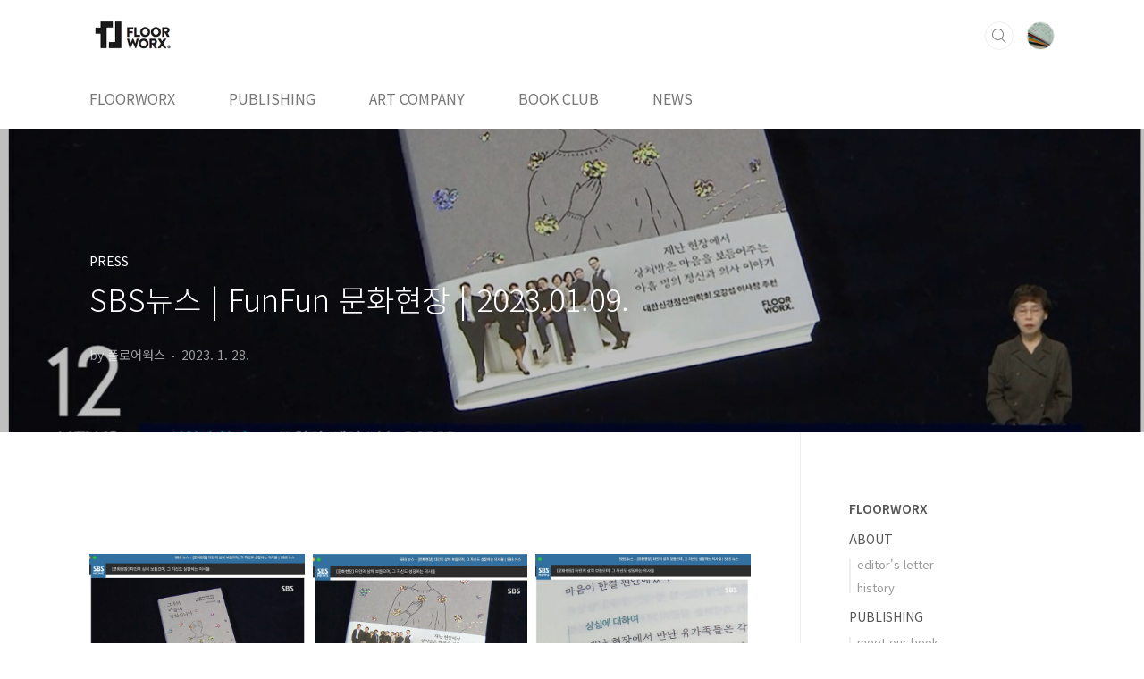

--- FILE ---
content_type: text/html;charset=UTF-8
request_url: https://floorworx.net/76
body_size: 45491
content:
<!doctype html>
<html lang="ko">
                                                                                <head>
                <script type="text/javascript">if (!window.T) { window.T = {} }
window.T.config = {"TOP_SSL_URL":"https://www.tistory.com","PREVIEW":false,"ROLE":"guest","PREV_PAGE":"","NEXT_PAGE":"","BLOG":{"id":4365706,"name":"floorworx","title":"플로어웍스","isDormancy":false,"nickName":"플로어웍스","status":"open","profileStatus":"normal"},"NEED_COMMENT_LOGIN":true,"COMMENT_LOGIN_CONFIRM_MESSAGE":"이 블로그는 로그인한 사용자에게만 댓글 작성을 허용했습니다. 지금 로그인하시겠습니까?","LOGIN_URL":"https://www.tistory.com/auth/login/?redirectUrl=https://floorworx.net/76","DEFAULT_URL":"https://floorworx.net","USER":{"name":null,"homepage":null,"id":0,"profileImage":null},"SUBSCRIPTION":{"status":"none","isConnected":false,"isPending":false,"isWait":false,"isProcessing":false,"isNone":true},"IS_LOGIN":false,"HAS_BLOG":false,"IS_SUPPORT":false,"IS_SCRAPABLE":false,"TOP_URL":"http://www.tistory.com","JOIN_URL":"https://www.tistory.com/member/join","PHASE":"prod","ROLE_GROUP":"visitor"};
window.T.entryInfo = {"entryId":76,"isAuthor":false,"categoryId":931610,"categoryLabel":"PRESS"};
window.appInfo = {"domain":"tistory.com","topUrl":"https://www.tistory.com","loginUrl":"https://www.tistory.com/auth/login","logoutUrl":"https://www.tistory.com/auth/logout"};
window.initData = {};

window.TistoryBlog = {
    basePath: "",
    url: "https://floorworx.net",
    tistoryUrl: "https://floorworx.tistory.com",
    manageUrl: "https://floorworx.tistory.com/manage",
    token: "e2LQBzML5ldalbBQYw/OG2abt0Ev9BqGyROGPoZs5eDbRi6aynPzB6B3UUKck0mr"
};
var servicePath = "";
var blogURL = "";</script>

                
                
                
                        <!-- BusinessLicenseInfo - START -->
        
            <link href="https://tistory1.daumcdn.net/tistory_admin/userblog/userblog-7c7a62cfef2026f12ec313f0ebcc6daafb4361d7/static/plugin/BusinessLicenseInfo/style.css" rel="stylesheet" type="text/css"/>

            <script>function switchFold(entryId) {
    var businessLayer = document.getElementById("businessInfoLayer_" + entryId);

    if (businessLayer) {
        if (businessLayer.className.indexOf("unfold_license") > 0) {
            businessLayer.className = "business_license_layer";
        } else {
            businessLayer.className = "business_license_layer unfold_license";
        }
    }
}
</script>

        
        <!-- BusinessLicenseInfo - END -->
        <!-- DaumShow - START -->
        <style type="text/css">#daumSearchBox {
    height: 21px;
    background-image: url(//i1.daumcdn.net/imgsrc.search/search_all/show/tistory/plugin/bg_search2_2.gif);
    margin: 5px auto;
    padding: 0;
}

#daumSearchBox input {
    background: none;
    margin: 0;
    padding: 0;
    border: 0;
}

#daumSearchBox #daumLogo {
    width: 34px;
    height: 21px;
    float: left;
    margin-right: 5px;
    background-image: url(//i1.daumcdn.net/img-media/tistory/img/bg_search1_2_2010ci.gif);
}

#daumSearchBox #show_q {
    background-color: transparent;
    border: none;
    font: 12px Gulim, Sans-serif;
    color: #555;
    margin-top: 4px;
    margin-right: 15px;
    float: left;
}

#daumSearchBox #show_btn {
    background-image: url(//i1.daumcdn.net/imgsrc.search/search_all/show/tistory/plugin/bt_search_2.gif);
    width: 37px;
    height: 21px;
    float: left;
    margin: 0;
    cursor: pointer;
    text-indent: -1000em;
}
</style>

        <!-- DaumShow - END -->

<!-- System - START -->

<!-- System - END -->

        <!-- TistoryProfileLayer - START -->
        <link href="https://tistory1.daumcdn.net/tistory_admin/userblog/userblog-7c7a62cfef2026f12ec313f0ebcc6daafb4361d7/static/plugin/TistoryProfileLayer/style.css" rel="stylesheet" type="text/css"/>
<script type="text/javascript" src="https://tistory1.daumcdn.net/tistory_admin/userblog/userblog-7c7a62cfef2026f12ec313f0ebcc6daafb4361d7/static/plugin/TistoryProfileLayer/script.js"></script>

        <!-- TistoryProfileLayer - END -->

                
                <meta http-equiv="X-UA-Compatible" content="IE=Edge">
<meta name="format-detection" content="telephone=no">
<script src="//t1.daumcdn.net/tistory_admin/lib/jquery/jquery-3.5.1.min.js" integrity="sha256-9/aliU8dGd2tb6OSsuzixeV4y/faTqgFtohetphbbj0=" crossorigin="anonymous"></script>
<script type="text/javascript" src="//t1.daumcdn.net/tiara/js/v1/tiara-1.2.0.min.js"></script><meta name="referrer" content="always"/>
<meta name="google-adsense-platform-account" content="ca-host-pub-9691043933427338"/>
<meta name="google-adsense-platform-domain" content="tistory.com"/>
<meta name="description" content="SBS 뉴스 | 2023년 1월 9일 자 | FunFun 문화현장 타인의 상처 보듬으며, 그 자신도 성장하는 의사들 [FunFun 문화현장] 문화현장입니다. 이번 주 읽어볼 만한 책들을 이주상 기자가 소개합니다. [그대의 마음에 닿았습니다 / 김은영, 정찬승 외 7명 / 플로어웍스] 는 다른 news.sbs.co.kr [언론보도] SBS 뉴스 2023년 1월 9일 [문화현장] 타인의 상처 보듬으며, 그 자신도 성장하는 의사들 문화현장입니다. 이번 주 읽어볼 만한 책들을 이주상 기자가 소개합니다. [그대의 마음에 닿았습니다 / 김은영, 정찬승 외 7명 / 플로어웍스] 는 다른 사람의 마음을 치료하는 정신과 의사들 자신들의 성장기입니다. 세월호 희생자 가족들과 군부대 장병들, 그리고 탈북인 등과 함께했던 정.."/>
<meta property="og:type" content="article"/>
<meta property="og:url" content="https://floorworx.net/76"/>
<meta property="og.article.author" content="플로어웍스"/>
<meta property="og:site_name" content="플로어웍스"/>
<meta property="og:title" content="SBS뉴스 | FunFun 문화현장 | 2023.01.09."/>
<meta name="by" content="플로어웍스"/>
<meta property="og:description" content="SBS 뉴스 | 2023년 1월 9일 자 | FunFun 문화현장 타인의 상처 보듬으며, 그 자신도 성장하는 의사들 [FunFun 문화현장] 문화현장입니다. 이번 주 읽어볼 만한 책들을 이주상 기자가 소개합니다. [그대의 마음에 닿았습니다 / 김은영, 정찬승 외 7명 / 플로어웍스] 는 다른 news.sbs.co.kr [언론보도] SBS 뉴스 2023년 1월 9일 [문화현장] 타인의 상처 보듬으며, 그 자신도 성장하는 의사들 문화현장입니다. 이번 주 읽어볼 만한 책들을 이주상 기자가 소개합니다. [그대의 마음에 닿았습니다 / 김은영, 정찬승 외 7명 / 플로어웍스] 는 다른 사람의 마음을 치료하는 정신과 의사들 자신들의 성장기입니다. 세월호 희생자 가족들과 군부대 장병들, 그리고 탈북인 등과 함께했던 정.."/>
<meta property="og:image" content="https://img1.daumcdn.net/thumb/R800x0/?scode=mtistory2&fname=https%3A%2F%2Fblog.kakaocdn.net%2Fdna%2FbPFHgt%2FbtrXm6cedhH%2FAAAAAAAAAAAAAAAAAAAAABLHovDyMZt3HM_TRTq__hVA86zLfcqGM_mdFxkn7jwe%2Fimg.jpg%3Fcredential%3DyqXZFxpELC7KVnFOS48ylbz2pIh7yKj8%26expires%3D1769871599%26allow_ip%3D%26allow_referer%3D%26signature%3DCZh8iSZVx8vT3WgG3V3bA1plyh0%253D"/>
<meta name="twitter:card" content="summary_large_image"/>
<meta name="twitter:site" content="@TISTORY"/>
<meta name="twitter:title" content="SBS뉴스 | FunFun 문화현장 | 2023.01.09."/>
<meta name="twitter:description" content="SBS 뉴스 | 2023년 1월 9일 자 | FunFun 문화현장 타인의 상처 보듬으며, 그 자신도 성장하는 의사들 [FunFun 문화현장] 문화현장입니다. 이번 주 읽어볼 만한 책들을 이주상 기자가 소개합니다. [그대의 마음에 닿았습니다 / 김은영, 정찬승 외 7명 / 플로어웍스] 는 다른 news.sbs.co.kr [언론보도] SBS 뉴스 2023년 1월 9일 [문화현장] 타인의 상처 보듬으며, 그 자신도 성장하는 의사들 문화현장입니다. 이번 주 읽어볼 만한 책들을 이주상 기자가 소개합니다. [그대의 마음에 닿았습니다 / 김은영, 정찬승 외 7명 / 플로어웍스] 는 다른 사람의 마음을 치료하는 정신과 의사들 자신들의 성장기입니다. 세월호 희생자 가족들과 군부대 장병들, 그리고 탈북인 등과 함께했던 정.."/>
<meta property="twitter:image" content="https://img1.daumcdn.net/thumb/R800x0/?scode=mtistory2&fname=https%3A%2F%2Fblog.kakaocdn.net%2Fdna%2FbPFHgt%2FbtrXm6cedhH%2FAAAAAAAAAAAAAAAAAAAAABLHovDyMZt3HM_TRTq__hVA86zLfcqGM_mdFxkn7jwe%2Fimg.jpg%3Fcredential%3DyqXZFxpELC7KVnFOS48ylbz2pIh7yKj8%26expires%3D1769871599%26allow_ip%3D%26allow_referer%3D%26signature%3DCZh8iSZVx8vT3WgG3V3bA1plyh0%253D"/>
<meta content="https://floorworx.net/76" property="dg:plink" content="https://floorworx.net/76"/>
<meta name="plink"/>
<meta name="title" content="SBS뉴스 | FunFun 문화현장 | 2023.01.09."/>
<meta name="article:media_name" content="플로어웍스"/>
<meta property="article:mobile_url" content="https://floorworx.net/m/76"/>
<meta property="article:pc_url" content="https://floorworx.net/76"/>
<meta property="article:mobile_view_url" content="https://floorworx.tistory.com/m/76"/>
<meta property="article:pc_view_url" content="https://floorworx.tistory.com/76"/>
<meta property="article:talk_channel_view_url" content="https://floorworx.net/m/76"/>
<meta property="article:pc_service_home" content="https://www.tistory.com"/>
<meta property="article:mobile_service_home" content="https://www.tistory.com/m"/>
<meta property="article:txid" content="4365706_76"/>
<meta property="article:published_time" content="2023-01-28T21:43:58+09:00"/>
<meta property="og:regDate" content="20230128094358"/>
<meta property="article:modified_time" content="2023-01-28T21:43:58+09:00"/>
<script type="module" src="https://tistory1.daumcdn.net/tistory_admin/userblog/userblog-7c7a62cfef2026f12ec313f0ebcc6daafb4361d7/static/pc/dist/index.js" defer=""></script>
<script type="text/javascript" src="https://tistory1.daumcdn.net/tistory_admin/userblog/userblog-7c7a62cfef2026f12ec313f0ebcc6daafb4361d7/static/pc/dist/index-legacy.js" defer="" nomodule="true"></script>
<script type="text/javascript" src="https://tistory1.daumcdn.net/tistory_admin/userblog/userblog-7c7a62cfef2026f12ec313f0ebcc6daafb4361d7/static/pc/dist/polyfills-legacy.js" defer="" nomodule="true"></script>
<link rel="icon" sizes="any" href="https://t1.daumcdn.net/tistory_admin/favicon/tistory_favicon_32x32.ico"/>
<link rel="icon" type="image/svg+xml" href="https://t1.daumcdn.net/tistory_admin/top_v2/bi-tistory-favicon.svg"/>
<link rel="apple-touch-icon" href="https://t1.daumcdn.net/tistory_admin/top_v2/tistory-apple-touch-favicon.png"/>
<link rel="stylesheet" type="text/css" href="https://t1.daumcdn.net/tistory_admin/www/style/font.css"/>
<link rel="stylesheet" type="text/css" href="https://tistory1.daumcdn.net/tistory_admin/userblog/userblog-7c7a62cfef2026f12ec313f0ebcc6daafb4361d7/static/style/content.css"/>
<link rel="stylesheet" type="text/css" href="https://tistory1.daumcdn.net/tistory_admin/userblog/userblog-7c7a62cfef2026f12ec313f0ebcc6daafb4361d7/static/pc/dist/index.css"/>
<script type="text/javascript">(function() {
    var tjQuery = jQuery.noConflict(true);
    window.tjQuery = tjQuery;
    window.orgjQuery = window.jQuery; window.jQuery = tjQuery;
    window.jQuery = window.orgjQuery; delete window.orgjQuery;
})()</script>
<script type="text/javascript" src="https://tistory1.daumcdn.net/tistory_admin/userblog/userblog-7c7a62cfef2026f12ec313f0ebcc6daafb4361d7/static/script/base.js"></script>
<script type="text/javascript" src="//developers.kakao.com/sdk/js/kakao.min.js"></script>

                
<meta charset="UTF-8">
<meta name="viewport" content="user-scalable=no, initial-scale=1.0, maximum-scale=1.0, minimum-scale=1.0, width=device-width">
<title>SBS뉴스 | FunFun 문화현장 | 2023.01.09.</title>
<link rel="stylesheet" href="https://tistory1.daumcdn.net/tistory/4365706/skin/style.css?_version_=1619606338">
<script src="//t1.daumcdn.net/tistory_admin/lib/jquery/jquery-1.12.4.min.js"></script>
<style type="text/css">

.entry-content a, .post-header h1 em, .comments h2 .count {color:#04beb8}
.comment-form .submit button:hover, .comment-form .submit button:focus {background-color:#04beb8}


.main-slider ul li:nth-child(1) .btn {background-color:#00BACD}


.main-slider ul li:nth-child(1) .btn:hover {background-color:#FFFFFF}

</style>

                
                
                <style type="text/css">.another_category {
    border: 1px solid #E5E5E5;
    padding: 10px 10px 5px;
    margin: 10px 0;
    clear: both;
}

.another_category h4 {
    font-size: 12px !important;
    margin: 0 !important;
    border-bottom: 1px solid #E5E5E5 !important;
    padding: 2px 0 6px !important;
}

.another_category h4 a {
    font-weight: bold !important;
}

.another_category table {
    table-layout: fixed;
    border-collapse: collapse;
    width: 100% !important;
    margin-top: 10px !important;
}

* html .another_category table {
    width: auto !important;
}

*:first-child + html .another_category table {
    width: auto !important;
}

.another_category th, .another_category td {
    padding: 0 0 4px !important;
}

.another_category th {
    text-align: left;
    font-size: 12px !important;
    font-weight: normal;
    word-break: break-all;
    overflow: hidden;
    line-height: 1.5;
}

.another_category td {
    text-align: right;
    width: 80px;
    font-size: 11px;
}

.another_category th a {
    font-weight: normal;
    text-decoration: none;
    border: none !important;
}

.another_category th a.current {
    font-weight: bold;
    text-decoration: none !important;
    border-bottom: 1px solid !important;
}

.another_category th span {
    font-weight: normal;
    text-decoration: none;
    font: 10px Tahoma, Sans-serif;
    border: none !important;
}

.another_category_color_gray, .another_category_color_gray h4 {
    border-color: #E5E5E5 !important;
}

.another_category_color_gray * {
    color: #909090 !important;
}

.another_category_color_gray th a.current {
    border-color: #909090 !important;
}

.another_category_color_gray h4, .another_category_color_gray h4 a {
    color: #737373 !important;
}

.another_category_color_red, .another_category_color_red h4 {
    border-color: #F6D4D3 !important;
}

.another_category_color_red * {
    color: #E86869 !important;
}

.another_category_color_red th a.current {
    border-color: #E86869 !important;
}

.another_category_color_red h4, .another_category_color_red h4 a {
    color: #ED0908 !important;
}

.another_category_color_green, .another_category_color_green h4 {
    border-color: #CCE7C8 !important;
}

.another_category_color_green * {
    color: #64C05B !important;
}

.another_category_color_green th a.current {
    border-color: #64C05B !important;
}

.another_category_color_green h4, .another_category_color_green h4 a {
    color: #3EA731 !important;
}

.another_category_color_blue, .another_category_color_blue h4 {
    border-color: #C8DAF2 !important;
}

.another_category_color_blue * {
    color: #477FD6 !important;
}

.another_category_color_blue th a.current {
    border-color: #477FD6 !important;
}

.another_category_color_blue h4, .another_category_color_blue h4 a {
    color: #1960CA !important;
}

.another_category_color_violet, .another_category_color_violet h4 {
    border-color: #E1CEEC !important;
}

.another_category_color_violet * {
    color: #9D64C5 !important;
}

.another_category_color_violet th a.current {
    border-color: #9D64C5 !important;
}

.another_category_color_violet h4, .another_category_color_violet h4 a {
    color: #7E2CB5 !important;
}
</style>

                
                <link rel="stylesheet" type="text/css" href="https://tistory1.daumcdn.net/tistory_admin/userblog/userblog-7c7a62cfef2026f12ec313f0ebcc6daafb4361d7/static/style/revenue.css"/>
<link rel="canonical" href="https://floorworx.net/76"/>

<!-- BEGIN STRUCTURED_DATA -->
<script type="application/ld+json">
    {"@context":"http://schema.org","@type":"BlogPosting","mainEntityOfPage":{"@id":"https://floorworx.net/76","name":null},"url":"https://floorworx.net/76","headline":"SBS뉴스 | FunFun 문화현장 | 2023.01.09.","description":"SBS 뉴스 | 2023년 1월 9일 자 | FunFun 문화현장 타인의 상처 보듬으며, 그 자신도 성장하는 의사들 [FunFun 문화현장] 문화현장입니다. 이번 주 읽어볼 만한 책들을 이주상 기자가 소개합니다. [그대의 마음에 닿았습니다 / 김은영, 정찬승 외 7명 / 플로어웍스] 는 다른 news.sbs.co.kr [언론보도] SBS 뉴스 2023년 1월 9일 [문화현장] 타인의 상처 보듬으며, 그 자신도 성장하는 의사들 문화현장입니다. 이번 주 읽어볼 만한 책들을 이주상 기자가 소개합니다. [그대의 마음에 닿았습니다 / 김은영, 정찬승 외 7명 / 플로어웍스] 는 다른 사람의 마음을 치료하는 정신과 의사들 자신들의 성장기입니다. 세월호 희생자 가족들과 군부대 장병들, 그리고 탈북인 등과 함께했던 정..","author":{"@type":"Person","name":"플로어웍스","logo":null},"image":{"@type":"ImageObject","url":"https://img1.daumcdn.net/thumb/R800x0/?scode=mtistory2&fname=https%3A%2F%2Fblog.kakaocdn.net%2Fdna%2FbPFHgt%2FbtrXm6cedhH%2FAAAAAAAAAAAAAAAAAAAAABLHovDyMZt3HM_TRTq__hVA86zLfcqGM_mdFxkn7jwe%2Fimg.jpg%3Fcredential%3DyqXZFxpELC7KVnFOS48ylbz2pIh7yKj8%26expires%3D1769871599%26allow_ip%3D%26allow_referer%3D%26signature%3DCZh8iSZVx8vT3WgG3V3bA1plyh0%253D","width":"800px","height":"800px"},"datePublished":"2023-01-28T21:43:58+09:00","dateModified":"2023-01-28T21:43:58+09:00","publisher":{"@type":"Organization","name":"TISTORY","logo":{"@type":"ImageObject","url":"https://t1.daumcdn.net/tistory_admin/static/images/openGraph/opengraph.png","width":"800px","height":"800px"}}}
</script>
<!-- END STRUCTURED_DATA -->
<link rel="stylesheet" type="text/css" href="https://tistory1.daumcdn.net/tistory_admin/userblog/userblog-7c7a62cfef2026f12ec313f0ebcc6daafb4361d7/static/style/dialog.css"/>
<link rel="stylesheet" type="text/css" href="//t1.daumcdn.net/tistory_admin/www/style/top/font.css"/>
<link rel="stylesheet" type="text/css" href="https://tistory1.daumcdn.net/tistory_admin/userblog/userblog-7c7a62cfef2026f12ec313f0ebcc6daafb4361d7/static/style/postBtn.css"/>
<link rel="stylesheet" type="text/css" href="https://tistory1.daumcdn.net/tistory_admin/userblog/userblog-7c7a62cfef2026f12ec313f0ebcc6daafb4361d7/static/style/tistory.css"/>
<script type="text/javascript" src="https://tistory1.daumcdn.net/tistory_admin/userblog/userblog-7c7a62cfef2026f12ec313f0ebcc6daafb4361d7/static/script/common.js"></script>

                
                </head>
                                                <body id="tt-body-page" class="layout-aside-right list-type-thumbnail  paging-view-more">
                
                
                

<div id="acc-nav">
	<a href="#content">본문 바로가기</a>
</div>
<div id="wrap">
	<header id="header">
		<div class="inner">
			<h1>
				<a href="https://floorworx.net/">
					
						<img src="https://tistory1.daumcdn.net/tistory/4365706/skinSetting/3648466e968944e186f2b2517709a764" alt="플로어웍스">
					
					
				</a>
			</h1>
			<div class="util">
				<div class="search">
					
						<input type="text" name="search" value="" placeholder="검색내용을 입력하세요." onkeypress="if (event.keyCode == 13) { try {
    window.location.href = '/search' + '/' + looseURIEncode(document.getElementsByName('search')[0].value);
    document.getElementsByName('search')[0].value = '';
    return false;
} catch (e) {} }">
						<button type="submit" onclick="try {
    window.location.href = '/search' + '/' + looseURIEncode(document.getElementsByName('search')[0].value);
    document.getElementsByName('search')[0].value = '';
    return false;
} catch (e) {}">검색</button>
					
				</div>
				<div class="profile">
					<button type="button"><img alt="블로그 이미지" src="https://tistory1.daumcdn.net/tistory/4365706/attach/6d564f7a640242b295ad3f51ccbac61e"/></button>
					<nav>
						<ul>
							<li><a href="https://floorworx.tistory.com/manage">관리</a></li>
							<li><a href="https://floorworx.tistory.com/manage/entry/post ">글쓰기</a></li>
							<li class="login"><a href="#">로그인</a></li>
							<li class="logout"><a href="#">로그아웃</a></li>
						</ul>
					</nav>
				</div>
				<button type="button" class="menu"><span>메뉴</span></button>
			</div>
			<nav id="gnb">
				<ul>
  <li class="t_menu_link_1 first"><a href="https://floorworx.tistory.com/" target="">FLOORWORX</a></li>
  <li class="t_menu_category"><a href="/category/PUBLISHING" target="">PUBLISHING</a></li>
  <li class="t_menu_category"><a href="/category/ART%20COMPANY" target="">ART COMPANY</a></li>
  <li class="t_menu_category"><a href="/category/BOOK%20CLUB" target="">BOOK CLUB</a></li>
  <li class="t_menu_category last"><a href="/category/NEWS" target="">NEWS</a></li>
</ul>
			</nav>
		</div>
	</header>
	<section id="container">
		
			<div class="main-slider">
				<ul>
					<li style="background-image: url(https://tistory4.daumcdn.net/tistory/4365706/skinSetting/97ea9a894745447e88c869af97022c34);">
						
							<a href="https://brunch.co.kr/@yoonballet/292">
								<span class="inner">
									<span class="box">
										
											<span class="text" style="color:#FFFFFF">
												그대의 마음에 닿았습니다 | 언론 보도 모음
											</span>
										
										<span class="btn">바로가기</span>
									</span>
								</span>
							</a>
						
						
					</li>
					
						<li style="background-image: url(https://tistory4.daumcdn.net/tistory/4365706/skinSetting/b0ada1e977f34451a797d3f98fa330a9);">
							
								<a href="https://brunch.co.kr/@yoonballet/271">
									<span class="inner">
										<span class="box">
											
												<span class="text" style="color:#FFFFFF">
													2022 [The Ballet Class] 신간 3종
												</span>
											
											<span class="btn" style="background-color:#BDBDBD">바로가기</span>
										</span>
									</span>
								</a>
							
							
						</li>
					
					
				</ul>
			</div>
		
		<div class="content-wrap">
			<article id="content">
				

				

				

				

				

				

				<div class="inner">
					            
                

		

		
			<div class="post-cover" style="background-image:url(https://blog.kakaocdn.net/dna/bPFHgt/btrXm6cedhH/AAAAAAAAAAAAAAAAAAAAABLHovDyMZt3HM_TRTq__hVA86zLfcqGM_mdFxkn7jwe/img.jpg?credential=yqXZFxpELC7KVnFOS48ylbz2pIh7yKj8&expires=1769871599&allow_ip=&allow_referer=&signature=CZh8iSZVx8vT3WgG3V3bA1plyh0%3D)">
				<div class="inner">
					<span class="category">PRESS</span>
					<h1>SBS뉴스 | FunFun 문화현장 | 2023.01.09.</h1>
					<span class="meta">
						<span class="author">by 플로어웍스</span>
						<span class="date">2023. 1. 28.</span>
						
					</span>
				</div>
			</div>

			<div class="entry-content">
				            <!-- System - START -->

<!-- System - END -->

            <div class="contents_style"><p data-ke-size="size16">&nbsp;</p>
<p><figure class="imagegridblock">
  <div class="image-container"><span data-url="https://blog.kakaocdn.net/dna/bPFHgt/btrXm6cedhH/AAAAAAAAAAAAAAAAAAAAABLHovDyMZt3HM_TRTq__hVA86zLfcqGM_mdFxkn7jwe/img.jpg?credential=yqXZFxpELC7KVnFOS48ylbz2pIh7yKj8&expires=1769871599&allow_ip=&allow_referer=&signature=CZh8iSZVx8vT3WgG3V3bA1plyh0%3D" data-phocus="https://blog.kakaocdn.net/dna/bPFHgt/btrXm6cedhH/AAAAAAAAAAAAAAAAAAAAABLHovDyMZt3HM_TRTq__hVA86zLfcqGM_mdFxkn7jwe/img.jpg?credential=yqXZFxpELC7KVnFOS48ylbz2pIh7yKj8&expires=1769871599&allow_ip=&allow_referer=&signature=CZh8iSZVx8vT3WgG3V3bA1plyh0%3D" data-is-animation="false" data-origin-width="1440" data-origin-height="1440" data-filename="KakaoTalk_Photo_2023-01-28-21-41-20 003.jpeg" width="450" height="450" style="width: 32.5581%; margin-right: 10px;" data-widthpercent="33.33"><img src="https://blog.kakaocdn.net/dna/bPFHgt/btrXm6cedhH/AAAAAAAAAAAAAAAAAAAAABLHovDyMZt3HM_TRTq__hVA86zLfcqGM_mdFxkn7jwe/img.jpg?credential=yqXZFxpELC7KVnFOS48ylbz2pIh7yKj8&expires=1769871599&allow_ip=&allow_referer=&signature=CZh8iSZVx8vT3WgG3V3bA1plyh0%3D" srcset="https://img1.daumcdn.net/thumb/R1280x0/?scode=mtistory2&amp;fname=https%3A%2F%2Fblog.kakaocdn.net%2Fdna%2FbPFHgt%2FbtrXm6cedhH%2FAAAAAAAAAAAAAAAAAAAAABLHovDyMZt3HM_TRTq__hVA86zLfcqGM_mdFxkn7jwe%2Fimg.jpg%3Fcredential%3DyqXZFxpELC7KVnFOS48ylbz2pIh7yKj8%26expires%3D1769871599%26allow_ip%3D%26allow_referer%3D%26signature%3DCZh8iSZVx8vT3WgG3V3bA1plyh0%253D" onerror="this.onerror=null; this.src='//t1.daumcdn.net/tistory_admin/static/images/no-image-v1.png'; this.srcset='//t1.daumcdn.net/tistory_admin/static/images/no-image-v1.png';" loading="lazy" width="1440" height="1440"/></span><span data-url="https://blog.kakaocdn.net/dna/bScVKO/btrXonYnbmq/AAAAAAAAAAAAAAAAAAAAACE8VoZyLyhC10prhy--rzZgi75CWyQ6vtTcQwu9PRhJ/img.jpg?credential=yqXZFxpELC7KVnFOS48ylbz2pIh7yKj8&expires=1769871599&allow_ip=&allow_referer=&signature=iFvTCxcenpAJsLZmB5xFoufVs%2FM%3D" data-phocus="https://blog.kakaocdn.net/dna/bScVKO/btrXonYnbmq/AAAAAAAAAAAAAAAAAAAAACE8VoZyLyhC10prhy--rzZgi75CWyQ6vtTcQwu9PRhJ/img.jpg?credential=yqXZFxpELC7KVnFOS48ylbz2pIh7yKj8&expires=1769871599&allow_ip=&allow_referer=&signature=iFvTCxcenpAJsLZmB5xFoufVs%2FM%3D" data-is-animation="false" data-origin-width="1425" data-origin-height="1425" data-filename="KakaoTalk_Photo_2023-01-28-21-41-20 001.jpeg" width="450" height="450" style="width: 32.5581%; margin-right: 10px;" data-widthpercent="33.33"><img src="https://blog.kakaocdn.net/dna/bScVKO/btrXonYnbmq/AAAAAAAAAAAAAAAAAAAAACE8VoZyLyhC10prhy--rzZgi75CWyQ6vtTcQwu9PRhJ/img.jpg?credential=yqXZFxpELC7KVnFOS48ylbz2pIh7yKj8&expires=1769871599&allow_ip=&allow_referer=&signature=iFvTCxcenpAJsLZmB5xFoufVs%2FM%3D" srcset="https://img1.daumcdn.net/thumb/R1280x0/?scode=mtistory2&amp;fname=https%3A%2F%2Fblog.kakaocdn.net%2Fdna%2FbScVKO%2FbtrXonYnbmq%2FAAAAAAAAAAAAAAAAAAAAACE8VoZyLyhC10prhy--rzZgi75CWyQ6vtTcQwu9PRhJ%2Fimg.jpg%3Fcredential%3DyqXZFxpELC7KVnFOS48ylbz2pIh7yKj8%26expires%3D1769871599%26allow_ip%3D%26allow_referer%3D%26signature%3DiFvTCxcenpAJsLZmB5xFoufVs%252FM%253D" onerror="this.onerror=null; this.src='//t1.daumcdn.net/tistory_admin/static/images/no-image-v1.png'; this.srcset='//t1.daumcdn.net/tistory_admin/static/images/no-image-v1.png';" loading="lazy" width="1425" height="1425"/></span><span data-url="https://blog.kakaocdn.net/dna/ALDQl/btrXoD71SwA/AAAAAAAAAAAAAAAAAAAAAK2P4XJjcyHapRM85QVUhHZktPyD121vRWBSHSUIaKuL/img.jpg?credential=yqXZFxpELC7KVnFOS48ylbz2pIh7yKj8&expires=1769871599&allow_ip=&allow_referer=&signature=0KdYGJpA4iR7A0qo%2BtUD2wNU3ko%3D" data-phocus="https://blog.kakaocdn.net/dna/ALDQl/btrXoD71SwA/AAAAAAAAAAAAAAAAAAAAAK2P4XJjcyHapRM85QVUhHZktPyD121vRWBSHSUIaKuL/img.jpg?credential=yqXZFxpELC7KVnFOS48ylbz2pIh7yKj8&expires=1769871599&allow_ip=&allow_referer=&signature=0KdYGJpA4iR7A0qo%2BtUD2wNU3ko%3D" data-is-animation="false" data-origin-width="1440" data-origin-height="1440" data-filename="KakaoTalk_Photo_2023-01-28-21-41-20 002.jpeg" width="450" height="450" style="width: 32.5581%;" data-widthpercent="33.34"><img src="https://blog.kakaocdn.net/dna/ALDQl/btrXoD71SwA/AAAAAAAAAAAAAAAAAAAAAK2P4XJjcyHapRM85QVUhHZktPyD121vRWBSHSUIaKuL/img.jpg?credential=yqXZFxpELC7KVnFOS48ylbz2pIh7yKj8&expires=1769871599&allow_ip=&allow_referer=&signature=0KdYGJpA4iR7A0qo%2BtUD2wNU3ko%3D" srcset="https://img1.daumcdn.net/thumb/R1280x0/?scode=mtistory2&amp;fname=https%3A%2F%2Fblog.kakaocdn.net%2Fdna%2FALDQl%2FbtrXoD71SwA%2FAAAAAAAAAAAAAAAAAAAAAK2P4XJjcyHapRM85QVUhHZktPyD121vRWBSHSUIaKuL%2Fimg.jpg%3Fcredential%3DyqXZFxpELC7KVnFOS48ylbz2pIh7yKj8%26expires%3D1769871599%26allow_ip%3D%26allow_referer%3D%26signature%3D0KdYGJpA4iR7A0qo%252BtUD2wNU3ko%253D" onerror="this.onerror=null; this.src='//t1.daumcdn.net/tistory_admin/static/images/no-image-v1.png'; this.srcset='//t1.daumcdn.net/tistory_admin/static/images/no-image-v1.png';" loading="lazy" width="1440" height="1440"/></span></div>
</figure>
</p>
<p data-ke-size="size16"><span style="color: #009a87;"><b><a style="color: #009a87;" href="https://bit.ly/3WVLaMl" target="_blank" rel="noopener">SBS 뉴스 | 2023년 1월 9일 자 | FunFun 문화현장</a></b></span></p>
<figure id="og_1674909485729" contenteditable="false" data-ke-type="opengraph" data-ke-align="alignCenter" data-og-type="article" data-og-title="타인의 상처 보듬으며, 그 자신도 성장하는 의사들" data-og-description="[FunFun 문화현장] 문화현장입니다. 이번 주 읽어볼 만한 책들을 이주상 기자가 소개합니다. [그대의 마음에 닿았습니다 / 김은영, 정찬승 외 7명 / 플로어웍스] &lt;그대의 마음에 닿았습니다&gt;는 다른 " data-og-host="news.sbs.co.kr" data-og-source-url="https://bit.ly/3WVLaMl" data-og-url="https://news.sbs.co.kr/news/endPage.do?news_id=N1007037366" data-og-image="https://blog.kakaocdn.net/dna/bX34zZ/hyRpO8L2Wu/AAAAAAAAAAAAAAAAAAAAAB2FOTGvjVTmefpgLYkQX9CFLOyCO_8IZ5-6FynMo6Kh/img.jpg?credential=yqXZFxpELC7KVnFOS48ylbz2pIh7yKj8&expires=1769871599&allow_ip=&allow_referer=&signature=7bu51RY5gwers5EVwXYZimaebI4%3D"><a href="https://bit.ly/3WVLaMl" target="_blank" rel="noopener" data-source-url="https://bit.ly/3WVLaMl">
<div class="og-image" style="background-image: url('https://blog.kakaocdn.net/dna/bX34zZ/hyRpO8L2Wu/AAAAAAAAAAAAAAAAAAAAAB2FOTGvjVTmefpgLYkQX9CFLOyCO_8IZ5-6FynMo6Kh/img.jpg?credential=yqXZFxpELC7KVnFOS48ylbz2pIh7yKj8&expires=1769871599&allow_ip=&allow_referer=&signature=7bu51RY5gwers5EVwXYZimaebI4%3D');">&nbsp;</div>
<div class="og-text">
<p class="og-title" data-ke-size="size16">타인의 상처 보듬으며, 그 자신도 성장하는 의사들</p>
<p class="og-desc" data-ke-size="size16">[FunFun 문화현장] 문화현장입니다. 이번 주 읽어볼 만한 책들을 이주상 기자가 소개합니다. [그대의 마음에 닿았습니다 / 김은영, 정찬승 외 7명 / 플로어웍스] &lt;그대의 마음에 닿았습니다&gt;는 다른</p>
<p class="og-host" data-ke-size="size16">news.sbs.co.kr</p>
</div>
</a></figure>
<p data-ke-size="size16">&nbsp;</p>
<p data-ke-size="size16">[언론보도]&nbsp;SBS&nbsp;뉴스<br />2023년&nbsp;1월&nbsp;9일<br /><br />[문화현장]&nbsp;타인의&nbsp;상처&nbsp;보듬으며,&nbsp;그&nbsp;자신도&nbsp;성장하는&nbsp;의사들<br /><br />&lt;앵커&gt;<br /><br />문화현장입니다.&nbsp;이번&nbsp;주&nbsp;읽어볼&nbsp;만한&nbsp;책들을&nbsp;이주상&nbsp;기자가&nbsp;소개합니다.&nbsp;<br /><br />&lt;기자&gt;&nbsp;<br /><br />[그대의&nbsp;마음에&nbsp;닿았습니다&nbsp;/&nbsp;김은영,&nbsp;정찬승&nbsp;외&nbsp;7명&nbsp;/&nbsp;플로어웍스]&nbsp;<br /><br />&lt;그대의&nbsp;마음에&nbsp;닿았습니다&gt;는&nbsp;다른&nbsp;사람의&nbsp;마음을&nbsp;치료하는&nbsp;정신과&nbsp;의사들&nbsp;자신들의&nbsp;성장기입니다.<br /><br />세월호&nbsp;희생자&nbsp;가족들과&nbsp;군부대&nbsp;장병들,&nbsp;그리고&nbsp;탈북인&nbsp;등과&nbsp;함께했던&nbsp;정신과&nbsp;의사들이&nbsp;자신의&nbsp;마음을&nbsp;털어놓습니다.&nbsp;<br /><br />다른&nbsp;사람을&nbsp;치료하며&nbsp;스스로도&nbsp;성장해가는&nbsp;과정을&nbsp;담담하게&nbsp;들려줍니다.&nbsp;<br /><br />출처&nbsp;:&nbsp;SBS&nbsp;뉴스&nbsp;</p></div>
            <!-- System - START -->

<!-- System - END -->

                    <div class="container_postbtn #post_button_group">
  <div class="postbtn_like"><script>window.ReactionButtonType = 'reaction';
window.ReactionApiUrl = '//floorworx.net/reaction';
window.ReactionReqBody = {
    entryId: 76
}</script>
<div class="wrap_btn" id="reaction-76" data-tistory-react-app="Reaction"></div><div class="wrap_btn wrap_btn_share"><button type="button" class="btn_post sns_btn btn_share" aria-expanded="false" data-thumbnail-url="https://img1.daumcdn.net/thumb/R800x0/?scode=mtistory2&amp;fname=https%3A%2F%2Fblog.kakaocdn.net%2Fdna%2FbPFHgt%2FbtrXm6cedhH%2FAAAAAAAAAAAAAAAAAAAAABLHovDyMZt3HM_TRTq__hVA86zLfcqGM_mdFxkn7jwe%2Fimg.jpg%3Fcredential%3DyqXZFxpELC7KVnFOS48ylbz2pIh7yKj8%26expires%3D1769871599%26allow_ip%3D%26allow_referer%3D%26signature%3DCZh8iSZVx8vT3WgG3V3bA1plyh0%253D" data-title="SBS뉴스 | FunFun 문화현장 | 2023.01.09." data-description="SBS 뉴스 | 2023년 1월 9일 자 | FunFun 문화현장 타인의 상처 보듬으며, 그 자신도 성장하는 의사들 [FunFun 문화현장] 문화현장입니다. 이번 주 읽어볼 만한 책들을 이주상 기자가 소개합니다. [그대의 마음에 닿았습니다 / 김은영, 정찬승 외 7명 / 플로어웍스] 는 다른 news.sbs.co.kr [언론보도] SBS 뉴스 2023년 1월 9일 [문화현장] 타인의 상처 보듬으며, 그 자신도 성장하는 의사들 문화현장입니다. 이번 주 읽어볼 만한 책들을 이주상 기자가 소개합니다. [그대의 마음에 닿았습니다 / 김은영, 정찬승 외 7명 / 플로어웍스] 는 다른 사람의 마음을 치료하는 정신과 의사들 자신들의 성장기입니다. 세월호 희생자 가족들과 군부대 장병들, 그리고 탈북인 등과 함께했던 정.." data-profile-image="https://tistory1.daumcdn.net/tistory/4365706/attach/6d564f7a640242b295ad3f51ccbac61e" data-profile-name="플로어웍스" data-pc-url="https://floorworx.net/76" data-relative-pc-url="/76" data-blog-title="플로어웍스"><span class="ico_postbtn ico_share">공유하기</span></button>
  <div class="layer_post" id="tistorySnsLayer"></div>
</div><div class="wrap_btn wrap_btn_etc" data-entry-id="76" data-entry-visibility="public" data-category-visibility="public"><button type="button" class="btn_post btn_etc2" aria-expanded="false"><span class="ico_postbtn ico_etc">게시글 관리</span></button>
  <div class="layer_post" id="tistoryEtcLayer"></div>
</div></div>
<button type="button" class="btn_menu_toolbar btn_subscription #subscribe" data-blog-id="4365706" data-url="https://floorworx.net/76" data-device="web_pc" data-tiara-action-name="구독 버튼_클릭"><em class="txt_state"></em><strong class="txt_tool_id">플로어웍스</strong><span class="img_common_tistory ico_check_type1"></span></button><div class="postbtn_ccl" data-ccl-type="1" data-ccl-derive="2">
    <a href="https://creativecommons.org/licenses/by-nc-nd/4.0/deed.ko" target="_blank" class="link_ccl" rel="license">
        <span class="bundle_ccl">
            <span class="ico_postbtn ico_ccl1">저작자표시</span> <span class="ico_postbtn ico_ccl2">비영리</span> <span class="ico_postbtn ico_ccl3">변경금지</span> 
        </span>
        <span class="screen_out">(새창열림)</span>
    </a>
</div>
<!--
<rdf:RDF xmlns="https://web.resource.org/cc/" xmlns:dc="https://purl.org/dc/elements/1.1/" xmlns:rdf="https://www.w3.org/1999/02/22-rdf-syntax-ns#">
    <Work rdf:about="">
        <license rdf:resource="https://creativecommons.org/licenses/by-nc-nd/4.0/deed.ko" />
    </Work>
    <License rdf:about="https://creativecommons.org/licenses/by-nc-nd/4.0/deed.ko">
        <permits rdf:resource="https://web.resource.org/cc/Reproduction"/>
        <permits rdf:resource="https://web.resource.org/cc/Distribution"/>
        <requires rdf:resource="https://web.resource.org/cc/Notice"/>
        <requires rdf:resource="https://web.resource.org/cc/Attribution"/>
        <prohibits rdf:resource="https://web.resource.org/cc/CommercialUse"/>

    </License>
</rdf:RDF>
-->  <div data-tistory-react-app="SupportButton"></div>
</div>

                    <!-- PostListinCategory - START -->
<div class="another_category another_category_color_gray">
  <h4>'<a href="/category/PRESS">PRESS</a>' 카테고리의 다른 글</h4>
  <table>
    <tr>
      <th><a href="/75">조선미디어 | 더나은미래 책꽂이 | 2023.01.27</a>&nbsp;&nbsp;<span>(0)</span></th>
      <td>2023.01.28</td>
    </tr>
    <tr>
      <th><a href="/72">뉴시스 | 신간=광주소식 | 2023.01.16.</a>&nbsp;&nbsp;<span>(0)</span></th>
      <td>2023.01.28</td>
    </tr>
    <tr>
      <th><a href="/71">서울신문 | 책꽂이 | 2023.01.13.</a>&nbsp;&nbsp;<span>(0)</span></th>
      <td>2023.01.28</td>
    </tr>
    <tr>
      <th><a href="/70">조선일보 | 북카페 | 2023.01.21.</a>&nbsp;&nbsp;<span>(0)</span></th>
      <td>2023.01.28</td>
    </tr>
    <tr>
      <th><a href="/69">연합뉴스 | 신간《그대의 마음에 닿았습니다》| 2023.01.12.</a>&nbsp;&nbsp;<span>(0)</span></th>
      <td>2023.01.28</td>
    </tr>
  </table>
</div>

<!-- PostListinCategory - END -->

			</div>

			

			
				<div class="related-articles">
					<h2>관련글</h2>
					<ul>
						
							<li>
								<a href="/75?category=931610">
									<figure>
										
											<img src="//i1.daumcdn.net/thumb/C176x120/?fname=https%3A%2F%2Fblog.kakaocdn.net%2Fdna%2FsgKsz%2FbtrXnvJB4jd%2FAAAAAAAAAAAAAAAAAAAAACcdPyOZkXHqU85_O4K1DgcCE-p63KV9xDMqacT4gPn9%2Fimg.jpg%3Fcredential%3DyqXZFxpELC7KVnFOS48ylbz2pIh7yKj8%26expires%3D1769871599%26allow_ip%3D%26allow_referer%3D%26signature%3DJ7hpJpTLIfMlDZ%252F3YlHU9TY7P7E%253D" alt="">
										
									</figure>
									<span class="title">조선미디어 | 더나은미래 책꽂이 | 2023.01.27</span>
								</a>
							</li>
						
							<li>
								<a href="/72?category=931610">
									<figure>
										
											<img src="//i1.daumcdn.net/thumb/C176x120/?fname=https%3A%2F%2Fblog.kakaocdn.net%2Fdna%2FRR0aS%2FbtrXoCBe1UH%2FAAAAAAAAAAAAAAAAAAAAALGONWHcH1QufV9EIMg_MBtEFxNqaHFqkZI0B-2NDrD0%2Fimg.jpg%3Fcredential%3DyqXZFxpELC7KVnFOS48ylbz2pIh7yKj8%26expires%3D1769871599%26allow_ip%3D%26allow_referer%3D%26signature%3D57qhJ70Bu3a4B7cNmN4xfxX4fBc%253D" alt="">
										
									</figure>
									<span class="title">뉴시스 | 신간=광주소식 | 2023.01.16.</span>
								</a>
							</li>
						
							<li>
								<a href="/71?category=931610">
									<figure>
										
											<img src="//i1.daumcdn.net/thumb/C176x120/?fname=https%3A%2F%2Fblog.kakaocdn.net%2Fdna%2FUT7nH%2FbtrXpaYMKby%2FAAAAAAAAAAAAAAAAAAAAADSTcliB9DwYGq_zaUEYnj6sr_YJgjUUH-szl7P0fUXP%2Fimg.jpg%3Fcredential%3DyqXZFxpELC7KVnFOS48ylbz2pIh7yKj8%26expires%3D1769871599%26allow_ip%3D%26allow_referer%3D%26signature%3D8iPSrBGPaDJxV2tbOuK2tVrtlFU%253D" alt="">
										
									</figure>
									<span class="title">서울신문 | 책꽂이 | 2023.01.13.</span>
								</a>
							</li>
						
							<li>
								<a href="/70?category=931610">
									<figure>
										
											<img src="//i1.daumcdn.net/thumb/C176x120/?fname=https%3A%2F%2Fblog.kakaocdn.net%2Fdna%2Fcad5GH%2FbtrXrUA8sqn%2FAAAAAAAAAAAAAAAAAAAAAOv3CzKoT99O_9IpDO2QkTlKSfirAk6tb8O-jZ0oatOy%2Fimg.jpg%3Fcredential%3DyqXZFxpELC7KVnFOS48ylbz2pIh7yKj8%26expires%3D1769871599%26allow_ip%3D%26allow_referer%3D%26signature%3D%252FBrqC0TiChNFuEjrD7Yr0uA6dro%253D" alt="">
										
									</figure>
									<span class="title">조선일보 | 북카페 | 2023.01.21.</span>
								</a>
							</li>
						
					</ul>
				</div>
			

			<div class="comments">
					<h2>댓글<span class="count"></span></h2>
					<div data-tistory-react-app="Namecard"></div>
			</div>
		

	
                
            

				</div>

				

				

				

				

			</article>
			<aside id="aside" class="sidebar">

					<div class="sidebar-1">
						
								<!-- 카테고리 -->
								<nav class="category">
									<ul class="tt_category"><li class=""><a href="/category" class="link_tit"> FLOORWORX </a>
  <ul class="category_list"><li class=""><a href="/category/ABOUT" class="link_item"> ABOUT </a>
  <ul class="sub_category_list"><li class=""><a href="/category/ABOUT/editor%27s%20letter" class="link_sub_item"> editor's letter </a></li>
<li class=""><a href="/category/ABOUT/history" class="link_sub_item"> history </a></li>
</ul>
</li>
<li class=""><a href="/category/PUBLISHING" class="link_item"> PUBLISHING </a>
  <ul class="sub_category_list"><li class=""><a href="/category/PUBLISHING/meet%20our%20book" class="link_sub_item"> meet our book </a></li>
<li class=""><a href="/category/PUBLISHING/meet%20our%20team" class="link_sub_item"> meet our team </a></li>
</ul>
</li>
<li class=""><a href="/category/ART%20COMPANY" class="link_item"> ART COMPANY </a>
  <ul class="sub_category_list"><li class=""><a href="/category/ART%20COMPANY/meet%20our%20artist" class="link_sub_item"> meet our artist </a></li>
<li class=""><a href="/category/ART%20COMPANY/the%20show%20must%20go%20on" class="link_sub_item"> the show must go on </a></li>
</ul>
</li>
<li class=""><a href="/category/BOOK%20CLUB" class="link_item"> BOOK CLUB </a>
  <ul class="sub_category_list"><li class=""><a href="/category/BOOK%20CLUB/book%20review" class="link_sub_item"> book review </a></li>
</ul>
</li>
<li class=""><a href="/category/PRESS" class="link_item"> PRESS </a></li>
<li class=""><a href="/category/NEWS" class="link_item"> NEWS </a></li>
</ul>
</li>
</ul>

								</nav>
							
					</div>
					<div class="sidebar-2">
						
								<!-- Facebook/Twitter -->
								<div class="social-list tab-ui">
									
										<div id="facebook" class="tab-list">
											<h2>Facebook</h2>
											<div id="fb-root"></div>
											<script>(function(d, s, id) {
												var js, fjs = d.getElementsByTagName(s)[0];
												if (d.getElementById(id)) return;
												js = d.createElement(s); js.id = id;
												js.src = 'https://connect.facebook.net/ko_KR/sdk.js#xfbml=1&version=v3.2';
												fjs.parentNode.insertBefore(js, fjs);
											}(document, 'script', 'facebook-jssdk'));</script>
											<div class="fb-page" data-href="https://www.facebook.com/Flworx" data-tabs="timeline" data-width="230" data-height="400" data-small-header="true" data-adapt-container-width="true" data-hide-cover="true" data-show-facepile="false"></div>
										</div>
									
									
								</div>
							
						
								<!-- 소셜 채널 -->
								<div class="social-channel">
									<ul>
										<li class="facebook"><a href="https://www.facebook.com/Flworx">페이스북</a></li>
										<li class="instagram"><a href="https://www.instagram.com/floorworx_publishing/">인스타그램</a></li>
										
										
									</ul>
								</div>
							
					</div>
				</aside>
		</div>
	</section>
	<hr>
	<footer id="footer">
		<div class="inner">
			<div class="order-menu">
				
					<a href="http://floorworx.net/">플로어웍스</a>
				
				
					<a href="https://brunch.co.kr/@yoonballet">브런치</a>
				
				
					<a href="https://www.instagram.com/floorworx_publishing/">인스타그램</a>
				
				
			</div>
			<a href="#" class="page-top">TOP</a>
			<p class="meta">(06178) 서울시 강남구 테헤란로82길15 디아이타워 1488호</p>
			<p class="copyright">Ⓒ 2019 FLOORWORX  All Rights Reserved.</p>
		</div>
	</footer>
</div>

<script src="https://tistory1.daumcdn.net/tistory/4365706/skin/images/script.js?_version_=1619606338"></script>
<div class="#menubar menu_toolbar ">
  <h2 class="screen_out">티스토리툴바</h2>
</div>
<div class="#menubar menu_toolbar "></div>
<div class="layer_tooltip">
  <div class="inner_layer_tooltip">
    <p class="desc_g"></p>
  </div>
</div>
<div id="editEntry" style="position:absolute;width:1px;height:1px;left:-100px;top:-100px"></div>


                <!-- DragSearchHandler - START -->
<script src="//search1.daumcdn.net/search/statics/common/js/g/search_dragselection.min.js"></script>

<!-- DragSearchHandler - END -->

                
                <div style="margin:0; padding:0; border:none; background:none; float:none; clear:none; z-index:0"></div>
<script type="text/javascript" src="https://tistory1.daumcdn.net/tistory_admin/userblog/userblog-7c7a62cfef2026f12ec313f0ebcc6daafb4361d7/static/script/common.js"></script>
<script type="text/javascript">window.roosevelt_params_queue = window.roosevelt_params_queue || [{channel_id: 'dk', channel_label: '{tistory}'}]</script>
<script type="text/javascript" src="//t1.daumcdn.net/midas/rt/dk_bt/roosevelt_dk_bt.js" async="async"></script>

                
                <script>window.tiara = {"svcDomain":"user.tistory.com","section":"글뷰","trackPage":"글뷰_보기","page":"글뷰","key":"4365706-76","customProps":{"userId":"0","blogId":"4365706","entryId":"76","role":"guest","trackPage":"글뷰_보기","filterTarget":false},"entry":{"entryId":"76","entryTitle":"SBS뉴스 | FunFun 문화현장 | 2023.01.09.","entryType":"POST","categoryName":"PRESS","categoryId":"931610","serviceCategoryName":null,"serviceCategoryId":null,"author":"4673560","authorNickname":"플로어웍스","blogNmae":"플로어웍스","image":"kage@bPFHgt/btrXm6cedhH/gQzPpsxRJo6ig9AxOLWQak","plink":"/76","tags":[]},"kakaoAppKey":"3e6ddd834b023f24221217e370daed18","appUserId":"null","thirdProvideAgree":null}</script>
<script type="module" src="https://t1.daumcdn.net/tistory_admin/frontend/tiara/v1.0.6/index.js"></script>
<script src="https://t1.daumcdn.net/tistory_admin/frontend/tiara/v1.0.6/polyfills-legacy.js" nomodule="true" defer="true"></script>
<script src="https://t1.daumcdn.net/tistory_admin/frontend/tiara/v1.0.6/index-legacy.js" nomodule="true" defer="true"></script>

                </body>
</html>

--- FILE ---
content_type: text/javascript
request_url: https://tistory1.daumcdn.net/tistory_admin/userblog/userblog-7c7a62cfef2026f12ec313f0ebcc6daafb4361d7/static/plugin/TistoryProfileLayer/script.js
body_size: 1941
content:
(function () {
    // 신규로 구독을 시작한 블로그 목록.
    var addedFollowBlogList = [];

    var TistoryProfile = {
        init : function(info, elem) {
            this.profileInfo = eval(info);
            this.isItem = this.profileInfo.items && this.profileInfo.items.length > 0  ? true : false;
            if (!this.profileWrap) {
                this.fragment = document.createDocumentFragment();
                var pw = this.profileWrap = document.createElement('div');
                var wt = document.createElement('div');
                var wm = this.profileContent = document.createElement('div');
                var wmbw = document.createElement('div');
                var wmiw = this.itemWrap = document.createElement('ul');
                var wb = this.profileMine = document.createElement('div');
                pw.id = 'tistoryProfileLayer';
                wt.className = 'wrapTop';
                wm.className = 'wrapMiddle';
                wmbw.className = 'profileButtonWrap';
                wmiw.className = 'itemWrap';
                wmbw.innerHTML = '<span class="profileClose" onclick="TistoryProfile.close(); return false;"><\/span><span class="div"><\/span><a class="profileHelp" href="http://notice.tistory.com/1542" target="_blank" title="도움말"><\/a>';
                wb.className = this.isItem ? 'wrapBottomM' : 'wrapBottom';
                wm.appendChild(wmbw);
                wm.appendChild(wmiw);
                pw.appendChild(wt);
                pw.appendChild(wm);
                pw.appendChild(wb);
                this.fragment.appendChild(pw);
                this.myProfile('add');
                document.body.appendChild(this.fragment);
            } else {
                this.profileMine.className =  this.isItem ? 'wrapBottomM' : 'wrapBottom';
                this.myProfile();
            }
        },

        escapeHTML : function(s){
            return s.replace(/&/g,'&amp;').replace(/</g,'&lt;')
                .replace(/>/g,'&gt;').replace(/"/g,'&quot;')
                .replace(/'/g,'&#39;');
        },

        getCoords : function(e, elem) {
            var coords = { "left" : 0, "top" : 0, "right" : 0, "bottom" : 0 },
                w = elem.offsetWidth,
                h = elem.offsetHeight;
            if (e.pageX || e.pageY) {
                coords.left = e.pageX;
                coords.top = e.pageY;
            } else if (e.clientX || e.clientY) {
                coords.left = e.clientX + document.body.scrollLeft + document.documentElement.scrollLeft;
                coords.top = e.clientY + document.body.scrollTop + document.documentElement.scrollTop;
            }
            coords.right = coords.left + w;
            coords.bottom = coords.top + h;
            return coords;
        },

        htmlTitle : function(profileInfo) {
            var blogId = parseInt(profileInfo.blogId);
            var html = ''
                + '<span>'
                +   '<a class="title" href="' + profileInfo.url + '" target="_blank" title="' + this.escapeHTML(profileInfo.title) + '">'
                +   this.escapeHTML(profileInfo.title)
                +   '<\/a>'
                + '<\/span>';

            if (profileInfo.isSubscriber === false && addedFollowBlogList.indexOf(blogId) < 0) {
                html = html
                    + '<button class="AddRss" title="구독하기" data-doing="false"'
                    +   ' onclick="TistoryProfile.follow('+ profileInfo.blogId +', $(this), \''+ profileInfo.url +'\', \''+ profileInfo.device +'\');">'
                    + '<\/button>';
            }

            return html;
        },

        follow: function(blogId, $target, url, device) {
            window.followBlog(blogId, $target, url, device)
                .done(function() {
                    addedFollowBlogList.push(blogId);
                    $target.remove();
                });
        },

        myProfile : function(type) {
            if (type == 'add') {
                var infoWrap = document.createElement('div');
                var imgWrap = this.imgWrap = document.createElement('div');
                var title = this.profileName = document.createElement('div');
                var nickname = this.profileTitle = document.createElement('div');
                infoWrap.className = 'profileInfoWrap';
                imgWrap.className = 'profileImageWrap';
                imgWrap.innerHTML = '<img width="35" height="35" src="' +  this.profileInfo.url + '\/plugin\/TistoryProfileLayer_getBlogLogo" alt="" \/>';
                title.className = 'profileTitle';
                nickname.className = 'profileNickname';
                title.innerHTML = this.htmlTitle(this.profileInfo);
                nickname.innerHTML = this.escapeHTML(this.profileInfo.nickname);
                infoWrap.appendChild(title);
                infoWrap.appendChild(nickname);
                this.profileMine.appendChild(imgWrap);
                this.profileMine.appendChild(infoWrap);
            } else {
                this.imgWrap.innerHTML = '<img width="35" height="35" src="' +  this.profileInfo.url + '\/plugin\/TistoryProfileLayer_getBlogLogo" alt="" \/>';
                this.profileName.innerHTML = this.htmlTitle(this.profileInfo);
                this.profileTitle.innerHTML = this.escapeHTML(this.profileInfo.nickname);
            }
        },

        setItems : function() {
            if (this.isItem) {
                var items = this.profileInfo.items;
                this.itemWrap.innerHTML = '';
                for(var i = 0, item; item = items[i]; i++) {
                    var firstItem = i == 0 ? ' first' : '';
                    var itemsString = '';
                    var faviconImg, infoExp, infoExpType, urlType;
                    var itemElem = document.createElement('li');
                    if (item.d == 1) {
                        var serviceInfo = item.info.split(',');
                        var serviceItemType = serviceInfo[0];
                        switch (serviceItemType) {
                            case 'view' :
                                infoExpType = '구독';
                                urlType = 'MyViewFanCount';
                                break;

                            case 'twitter' :
                                infoExpType = 'follower';
                                urlType = 'TwitterFollowCount';
                                break;

                            default:
                                infoExpType = '';
                                urlType = '';
                        }
                        faviconImg = '<img class="favicon" src="\/\/t1.daumcdn.net\/tistory_admin\/static\/profilelayer\/ico_' + serviceItemType + '.gif" alt="favicon" \/>';
                        infoExp = ' <span class="info">(' + infoExpType + ')<\/span>';
                        var tempTitle = item.title;
                        tempTitle = serviceItemType == 'twitter' ? 'twitter' : '';
                    } else {
                        infoExp = '', infoExpType = '', urlType = '';
                        var tempTitle = item.title;
                        faviconImg = item.iconurl ? '<img class="favicon" width="14" height="14" src="' + item.iconurl + '" alt="" \/>' : '';
                    }
                    itemElem.className = 'item' + firstItem;
                    itemsString += '<div class="innerItem" onmouseover="TistoryProfile.itemHover(this, \'over\'); return false;"';
                    itemsString += 'onmouseout="TistoryProfile.itemHover(this, \'out\'); return false;">' + faviconImg + '<a class="itemTitleAnchor" href="' + item.url + '" target="_blank" title="' + this.escapeHTML(tempTitle) + '">' + this.escapeHTML(tempTitle) + '</\a><\/div>';
                    itemElem.innerHTML = itemsString;
                    this.itemWrap.appendChild(itemElem);
                }
            } else {
                this.itemWrap.innerHTML = '';
            }
            this.profileContent.style.height = 'auto';
            this.profileContent.style.height = this.profileContent.offsetHeight + 'px';
        },

        itemHover : function(elem, type) {
            if (type == "over") {
                elem.className = elem.className + ' hover';
            } else {
                elem.className = elem.className.split(' hover').join('');
            }
        },

        show : function(e, elem, info) {
            var e = e ? e : window.event;
            if (this.targetElem && this.targetElem == elem) {
                if (this.profileWrap.style.visibility != 'visible') {
                    var elemCoords = this.getCoords(e, elem);
                    var pw = this.profileWrap;
                    var gap = {h : 10, w : 14};
                    pw.style.left = elemCoords.left - gap.w + 'px';
                    pw.style.top = elemCoords.top - gap.h - pw.offsetHeight + 'px';
                    this.profileWrap.style.visibility = 'visible';
                } else {
                    this.profileWrap.style.visibility = 'hidden';
                }
            } else {
                this.init(info, elem);
                this.targetElem = elem;
                this.setItems();
                var elemCoords = this.getCoords(e, elem);
                var pw = this.profileWrap;
                var gap = {h : 10, w : 14};
                pw.style.left = elemCoords.left - gap.w + 'px';
                pw.style.top = elemCoords.top - gap.h - pw.offsetHeight + 'px';
                pw.style.visibility = 'visible';
            }
        },

        close : function() {
            this.profileWrap.style.visibility = 'hidden';
        }
    };

    window.TistoryProfile = TistoryProfile;

})();
